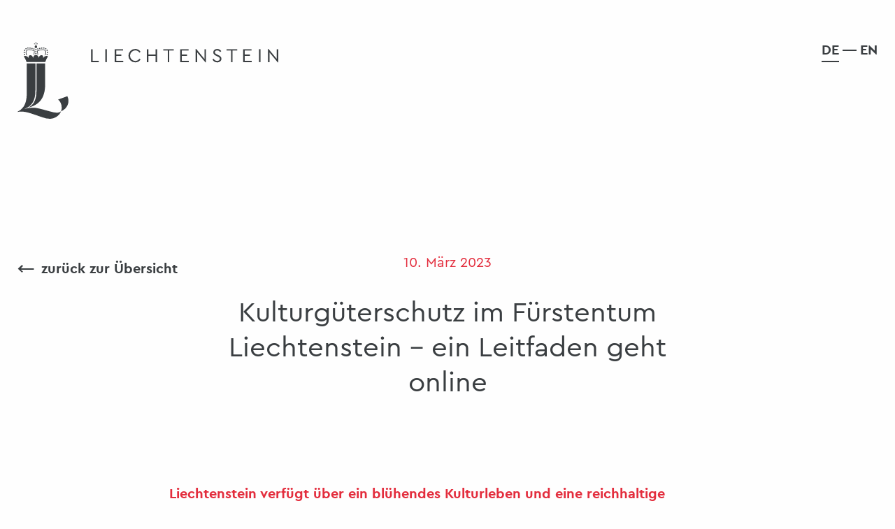

--- FILE ---
content_type: text/html; charset=UTF-8
request_url: https://www.liechtenstein.li/liechtenstein_news/kulturguterschutz-im-furstentum-liechtenstein-ein-leitfaden-geht-online
body_size: 8148
content:
<!doctype html>
<html class="no-js" lang="de" dir="ltr">
<head>
    <meta charset="utf-8">
    <meta http-equiv="x-ua-compatible" content="ie=edge">
    <meta name="viewport" content="width=device-width, initial-scale=1.0, user-scalable=no">
    
<title>Kulturgüterschutz im Fürstentum Liechtenstein - ein Leitfaden geht online :: liechtenstein.li</title>

<meta http-equiv="content-type" content="text/html; charset=UTF-8"/>
<meta name="description" content="Liechtenstein verfügt über ein blühendes Kulturleben und eine reichhaltige Kulturlandschaft. Der Schutz dieses Kulturerbes und deren Erhalt für zukünftige Generationen bedingt präventive und reaktive Massnahmen. Dazu stellte das Amt für Kultur am Freitag, 10. März 2023 in Vaduz den Leitfaden &quot;Kulturgüterschutz im Fürstentum Liechtenstein&quot; vor."/>
<meta name="generator" content="concrete5"/>
<meta name="msapplication-TileImage" content="https://www.liechtenstein.li/application/files/8816/1699/8932/favicon.png"/>
<link rel="shortcut icon" href="https://www.liechtenstein.li/application/files/8816/1699/8932/favicon.png" type="image/x-icon"/>
<link rel="icon" href="https://www.liechtenstein.li/application/files/8816/1699/8932/favicon.png" type="image/x-icon"/>
<link rel="apple-touch-icon" href="https://www.liechtenstein.li/application/files/8816/1699/8932/favicon.png"/>
<link rel="canonical" href="https://www.liechtenstein.li/liechtenstein_news/kulturguterschutz-im-furstentum-liechtenstein-ein-leitfaden-geht-online">
<link rel="alternate" hreflang="de-CH" href="https://www.liechtenstein.li/liechtenstein_news/kulturguterschutz-im-furstentum-liechtenstein-ein-leitfaden-geht-online" />
<script type="text/javascript">
    var CCM_DISPATCHER_FILENAME = "/index.php";
    var CCM_CID = 1600;
    var CCM_EDIT_MODE = false;
    var CCM_ARRANGE_MODE = false;
    var CCM_IMAGE_PATH = "/concrete/images";
    var CCM_TOOLS_PATH = "/index.php/tools/required";
    var CCM_APPLICATION_URL = "https://www.liechtenstein.li";
    var CCM_REL = "";
    var CCM_ACTIVE_LOCALE = "de_CH";
</script>

<script type="text/javascript" src="/concrete/js/jquery.js?ccm_nocache=53bbd3ae9917494e17bbe263248dbea6e2fa4363"></script>
<link href="/application/files/cache/css/0c4b9fdb83b573f3afc8df2982a794c0f572c892.css?ccm_nocache=53bbd3ae9917494e17bbe263248dbea6e2fa4363" rel="stylesheet" type="text/css" media="all" data-source="/concrete/css/font-awesome.css?ccm_nocache=53bbd3ae9917494e17bbe263248dbea6e2fa4363 /concrete/css/jquery-magnific-popup.css?ccm_nocache=53bbd3ae9917494e17bbe263248dbea6e2fa4363 /application/css/swiper.css?ccm_nocache=90783aaeadaae7debce329d9786c9cf7e3033322 /application/js/aos/aos.css?ccm_nocache=53bbd3ae9917494e17bbe263248dbea6e2fa4363 /application/css/animate.min.css?ccm_nocache=53bbd3ae9917494e17bbe263248dbea6e2fa4363 /concrete/blocks/share_this_page/view.css?ccm_nocache=53bbd3ae9917494e17bbe263248dbea6e2fa4363 /concrete/blocks/social_links/view.css?ccm_nocache=53bbd3ae9917494e17bbe263248dbea6e2fa4363">
<!-- Matomo -->
<script>
  var _paq = window._paq = window._paq || [];
  /* tracker methods like "setCustomDimension" should be called before "trackPageView" */
  _paq.push(['trackPageView']);
  _paq.push(['enableLinkTracking']);
  (function() {
    var u="https://analytics.sitewalk.com/";
    _paq.push(['setTrackerUrl', u+'matomo.php']);
    _paq.push(['setSiteId', '14']);
    var d=document, g=d.createElement('script'), s=d.getElementsByTagName('script')[0];
    g.async=true; g.src=u+'matomo.js'; s.parentNode.insertBefore(g,s);
  })();
</script>
<!-- End Matomo Code --><meta property ='og:title' content = 'Kulturgüterschutz im Fürstentum Liechtenstein - ein Leitfaden geht online' /><meta property = 'og:type' content = 'website' /><meta property = 'og:url' content = 'https://www.liechtenstein.li/liechtenstein_news/kulturguterschutz-im-furstentum-liechtenstein-ein-leitfaden-geht-online' /><meta property = 'og:description' content = 'Liechtenstein verfügt über ein blühendes Kulturleben und eine reichhaltige Kulturlandschaft. Der Schutz dieses Kulturerbes und deren Erhalt für zukünftige Generationen bedingt präventive und reaktive Massnahmen. Dazu stellte das Amt für Kultur am Freitag, 10. März 2023 in Vaduz den Leitfaden "Kulturgüterschutz im Fürstentum Liechtenstein" vor.' /><meta name='twitter:card' content='summary_large_image' /><meta name='twitter:title' content='Kulturgüterschutz im Fürstentum Liechtenstein - ein Leitfaden geht online' /><meta name='twitter:description' content='Liechtenstein verfügt über ein blühendes Kulturleben und eine reichhaltige Kulturlandschaft. Der Schutz dieses Kulturerbes und deren Erhalt für zukünftige Generationen bedingt präventive und reaktive Massnahmen. Dazu stellte das Amt für Kultur am Freitag, 10. März 2023 in Vaduz den Leitfaden "Kulturgüterschutz im Fürstentum Liechtenstein" vor.' /><meta property='og:image' content='https://www.liechtenstein.li/application/files/cache/thumbnails/365b0712176ab92238d580c64f9e9892.png' /><meta name='twitter:image' content='https://www.liechtenstein.li/application/files/cache/thumbnails/365b0712176ab92238d580c64f9e9892.png' />
    <link rel="stylesheet" href="/application/files/cache/css/sw_default/swSkin.css?ts=1765549689" media="all">
</head>


<body class="mac-pc page-id-1600 page-name-kulturgueterschutz-im-fuerstentum-liechtenstein-ein-leitfaden-geht-online">

<div class="ccm-page ccm-page-id-1600 page-type-liechtenstein-news page-template-liechtenstein-news">

<div class="swReset">
	<div class="off-canvas-wrapper">
		<div class="off-canvas position-right" id="offCanvas" data-off-canvas data-transition="overlap">
			<div class="close-button" aria-label="Close menu" data-close>
				<svg xmlns="http://www.w3.org/2000/svg" width="34.136" height="18.882" viewBox="0 0 34.136 18.882">
					<g id="Gruppe_149" data-name="Gruppe 149" transform="translate(-304.1 -55.059)">
						<line id="Linie_15" data-name="Linie 15" x2="33.665" y2="18" transform="translate(304.335 55.5)"
							  fill="none" stroke="#3a3e41" stroke-width="1"></line>
						<line id="Linie_16" data-name="Linie 16" y1="18" x2="33.665" transform="translate(304.335 55.5)"
							  fill="none" stroke="#3a3e41" stroke-width="1"></line>
					</g>
				</svg>
			</div>
			

    	<div class="header-language-widget">
		
			<a href="https://www.liechtenstein.li/liechtenstein_news/kulturguterschutz-im-furstentum-liechtenstein-ein-leitfaden-geht-online"
			   title="Deutsch"
			   class="active-language">
				<span>De</span>
			</a>

		
			<a href="https://www.liechtenstein.li/en"
			   title="Englisch"
			   class="">
				<span>En</span>
			</a>

			</div>

			

    
<ul id="responsive-menu" class="vertical menu" data-accordion-menu><li class="nav-first"><a href="/#liechtenstein_auf_einen_blick" target="_self" class="nav-first">Auf einen Blick</a></li><li class=""><a href="/#themen" target="_self" class="">Fokus</a></li><li class=""><a href="/#kontakt_medien" target="_self" class="">Kontakt &amp; Medien</a></li><li class=""><a href="https://www.liechtenstein.li/datenschutz" target="_self" class="">Datenschutz</a></li><li class=""><a href="https://www.liechtenstein.li/impressum" target="_self" class="">Impressum</a></li><li class=""><a href="https://www.liechtenstein.li/barrierefreiheit" target="_self" class="">Barrierefreiheit</a></li><li class=""><a href="https://tourismus.li/index.php?id=948" target="_blank" class="">Weihnachten</a></li><li class="nav-last"><a href="https://tourismus.li/milano-cortina-2026.html" target="_blank" class="nav-last">milano-cortina</a></li></ul>
		</div>
		<div class="off-canvas-content" data-off-canvas-content>
			<div class="all-except-footer"> <!-- this div is closed on footer element -->
				<div id="header-wrapper" class="inverted">
					<div class="row">
						<div class="columns medium-6 small-8 columns">
							<div id="logo-wrapper">
								<a href="/">
									<svg xmlns="http://www.w3.org/2000/svg" width="372.999" height="109.747"
										 viewBox="0 0 372.999 109.747">
										<defs>
											<style>.a {
													fill: #fff;
												}</style>
										</defs>
										<g transform="translate(-62.911 -77.374)">
											<path class="a"
												  d="M88.52,108.041H76.183v41.876c0,11.273-2.32,16.782-5.091,20.519a20.13,20.13,0,0,1-8.181,6.636v.257a24.807,24.807,0,0,1,5.315-.483c3.512,0,7.57.418,16.492,3.446l13.82,4.67a31.589,31.589,0,0,0,10.662,2.16c6.6,0,14.108-4.577,15.879-10.664a7.92,7.92,0,0,1-5.669,2,36.961,36.961,0,0,1-9.31-1.677l-11.081-3.028c-6.99-1.9-10.726-2.446-14.431-2.446A46.619,46.619,0,0,0,72.7,172.98C83.655,169.242,88.52,160.8,88.52,146.824Zm1.578,0h12.369v29.634c0,20.939-9.212,29.635-23.836,33.4,8.5-4.639,11.468-12.627,11.468-25Zm12.5-2.061a33.931,33.931,0,0,1,3.866-7.926,3.2,3.2,0,0,0-2.127-.8,5.679,5.679,0,0,0-4.67,3.059A6.849,6.849,0,0,0,99.7,99.5c0-2.028-.9-3.221-2.514-3.221-1.867,0-3.511,1.642-3.96,3.866C93,97.8,91.451,95.962,89.228,95.962s-3.769,1.835-3.995,4.188c-.451-2.224-2.094-3.866-3.962-3.866-1.61,0-2.512,1.193-2.512,3.221a6.849,6.849,0,0,0,.033.806,5.679,5.679,0,0,0-4.67-3.059,3.193,3.193,0,0,0-2.127.8,33.858,33.858,0,0,1,3.865,7.926ZM89.228,77.374c-.451.354-.611.549-.516.934l.226.9a.686.686,0,0,1,.58,0l.226-.87c.1-.387-.033-.613-.516-.967Zm-.418,2.8a.418.418,0,1,0,.418-.42.425.425,0,0,0-.418.42Zm-1.385,4.188a1.8,1.8,0,0,0,1.8,1.8,1.828,1.828,0,0,0,1.835-1.8,1.855,1.855,0,0,0-1.835-1.837,1.829,1.829,0,0,0-1.8,1.837Zm1.8-1.354c.387-.257.547-.483.547-.74a1.239,1.239,0,0,0-.064-.387l-.193-.774a.686.686,0,0,1-.58,0l-.193.774a1.239,1.239,0,0,0-.064.387c0,.257.16.483.547.74Zm-2.771-2.834c.354.45.549.611.934.514l.9-.226a.683.683,0,0,1,0-.578l-.87-.226c-.387-.1-.613.031-.967.516Zm5.573,0c-.354-.484-.58-.613-.967-.516l-.868.226a.683.683,0,0,1,0,.578l.9.226c.387.1.58-.064.934-.514ZM71.7,92.418a.9.9,0,1,0,.9-.9.921.921,0,0,0-.9.9Zm.58-3.061a.9.9,0,1,0,.9-.9.922.922,0,0,0-.9.9Zm1.9-2.32a.9.9,0,1,0,.9-.9.92.92,0,0,0-.9.9Zm2.769-.934a.9.9,0,1,0,.9-.9.922.922,0,0,0-.9.9Zm2.964.064a.9.9,0,1,0,.9-.9.922.922,0,0,0-.9.9Zm2.835.516a.9.9,0,1,0,.9-.9.921.921,0,0,0-.9.9Zm2.769.708a.9.9,0,1,0,.9-.9.924.924,0,0,0-.9.9ZM72.188,95.349a.9.9,0,1,0,.9-.9.921.921,0,0,0-.9.9ZM90.131,93.9a.9.9,0,1,0-.9.9.922.922,0,0,0,.9-.9Zm0-2.835a.9.9,0,1,0-.9.9.922.922,0,0,0,.9-.9Zm16.621,1.354a.9.9,0,1,0-.9.9.922.922,0,0,0,.9-.9Zm-.58-3.061a.9.9,0,1,0-.9.9.924.924,0,0,0,.9-.9Zm-1.9-2.32a.9.9,0,1,0-.9.9.921.921,0,0,0,.9-.9ZM101.5,86.1a.9.9,0,1,0-.9.9.92.92,0,0,0,.9-.9Zm-2.962.064a.9.9,0,1,0-.9.9.921.921,0,0,0,.9-.9Zm-2.835.516a.9.9,0,1,0-.9.9.921.921,0,0,0,.9-.9Zm-2.769.708a.9.9,0,1,0-.9.9.923.923,0,0,0,.9-.9Zm-4.608.839a.9.9,0,1,0,.9-.9.922.922,0,0,0-.9.9Zm17.942,7.118a.9.9,0,1,0-.9.9.921.921,0,0,0,.9-.9ZM87.553,89.84a26.86,26.86,0,0,0-8.181-1.9c-3.125,0-4.768,1.934-4.768,4.511a8.32,8.32,0,0,0,1,3.8l1.255.42a7.277,7.277,0,0,1-1.353-4.188,3.471,3.471,0,0,1,3.8-3.736,21.246,21.246,0,0,1,7.375,1.642l-.226,2a26.141,26.141,0,0,1-.547,3.512l1.063-.677Zm3.931,5.38,1.063.677A26.383,26.383,0,0,1,92,92.385l-.224-2a21.246,21.246,0,0,1,7.375-1.642,3.527,3.527,0,0,1,3.8,3.832A7,7,0,0,1,101.6,96.67l1.255-.42a8.8,8.8,0,0,0,1-3.8c0-2.705-1.642-4.511-4.768-4.511a26.86,26.86,0,0,0-8.181,1.9Zm33.6,81.237c6.6-2.61,10.728-8.537,10.728-14.914a14.907,14.907,0,0,0-1.58-6.7l-13.141,4.768a15.841,15.841,0,0,1,5.056,11.758A10.964,10.964,0,0,1,125.079,176.458Z"/>
											<g transform="translate(168.202 87.43)">
												<path class="a" d="M126.824,83.666h2.184v16.522h8.766v1.96h-10.95Z"
													  transform="translate(-126.824 -83.356)"/>
												<path class="a" d="M139.166,83.666h2.184v18.482h-2.184Z"
													  transform="translate(-118.834 -83.356)"/>
												<path class="a"
													  d="M147.309,83.666h11.845v1.959h-9.66v5.657h7.392v1.96h-7.392v6.946h10v1.96H147.309Z"
													  transform="translate(-113.562 -83.356)"/>
												<path class="a"
													  d="M159.26,93.028a9.468,9.468,0,0,1,9.6-9.55,9.04,9.04,0,0,1,7.672,3.979l-1.623,1.288a7.09,7.09,0,0,0-6.023-3.249,7.535,7.535,0,0,0,0,15.066,7.09,7.09,0,0,0,6.023-3.249l1.623,1.288a8.963,8.963,0,0,1-7.672,3.975A9.466,9.466,0,0,1,159.26,93.028Z"
													  transform="translate(-105.824 -83.478)"/>
												<path class="a"
													  d="M175.205,83.666h2.184v7.616H187.75V83.666h2.184v18.482H187.75V93.242H177.389v8.906h-2.184Z"
													  transform="translate(-95.501 -83.356)"/>
												<path class="a"
													  d="M195.914,85.625h-6.5V83.666h15.2v1.959H198.1v16.524h-2.184Z"
													  transform="translate(-86.3 -83.356)"/>
												<path class="a"
													  d="M204.259,83.666H216.1v1.959h-9.66v5.657h7.392v1.96h-7.392v6.946h10v1.96H204.259Z"
													  transform="translate(-76.692 -83.356)"/>
												<path class="a"
													  d="M232.351,83.788v18.789h-.784L219.806,88.409V102.27h-2.184V83.478h.784l11.761,14.2V83.788Z"
													  transform="translate(-68.041 -83.478)"/>
												<path class="a"
													  d="M232.207,98.6l1.623-1.2a6.157,6.157,0,0,0,5.153,3.165c2.184,0,3.725-1.2,3.725-3.081,0-1.708-1.26-2.381-3.081-3.249l-2.072-.98c-1.932-.923-4.171-2.212-4.171-4.957,0-2.939,2.575-4.817,5.573-4.817a6.836,6.836,0,0,1,5.8,3.138l-1.595,1.2a5.086,5.086,0,0,0-4.231-2.323c-1.708,0-3.275.867-3.275,2.689,0,1.679,1.287,2.295,2.969,3.109l2.043.979c2.689,1.29,4.313,2.633,4.313,5.153,0,3.109-2.549,5.151-5.965,5.151A7.757,7.757,0,0,1,232.207,98.6Z"
													  transform="translate(-58.598 -83.478)"/>
												<path class="a"
													  d="M250.876,85.625h-6.5V83.666h15.2v1.959H253.06v16.524h-2.184Z"
													  transform="translate(-50.717 -83.356)"/>
												<path class="a"
													  d="M258.88,83.666h11.845v1.959h-9.66v5.657h7.392v1.96h-7.392v6.946h10v1.96H258.88Z"
													  transform="translate(-41.329 -83.356)"/>
												<path class="a" d="M272.582,83.666h2.184v18.482h-2.184Z"
													  transform="translate(-32.458 -83.356)"/>
												<path class="a"
													  d="M295.115,83.788v18.789h-.784L282.569,88.409V102.27h-2.184V83.478h.782l11.763,14.2V83.788Z"
													  transform="translate(-27.407 -83.478)"/>
											</g>
										</g>
									</svg>
								</a>
							</div>
						</div>
						<div class="columns medium-6 small-4 columns">
							<div id="languages-wrapper" class="hide-for-small-only">
								

    	<div class="header-language-widget">
		
			<a href="https://www.liechtenstein.li/liechtenstein_news/kulturguterschutz-im-furstentum-liechtenstein-ein-leitfaden-geht-online"
			   title="Deutsch"
			   class="active-language">
				<span>De</span>
			</a>

		
			<a href="https://www.liechtenstein.li/en"
			   title="Englisch"
			   class="">
				<span>En</span>
			</a>

			</div>

							</div>
							<div id="burger-wrapper" class="show-for-small-only" data-toggle="offCanvas">
								<svg xmlns="http://www.w3.org/2000/svg" width="43.872" height="19"
									 viewBox="0 0 43.872 19">
									<defs>
										<style>.burger-line {
												fill: none;
												stroke: #fff;
											}</style>
									</defs>
									<g transform="translate(-294.128 -55)">
										<path class="burger-line" d="M0,0H43.872" transform="translate(294.128 73.5)"/>
										<path class="burger-line" d="M0,0H43.872" transform="translate(294.128 64.5)"/>
										<path class="burger-line" d="M0,0H43.872" transform="translate(294.128 55.5)"/>
									</g>
								</svg>
							</div>
						</div>

					</div>
				</div>
				<div id="hero-wrapper" class="empty">
					
											<div class="backlink-wrapper">
							<div class="row">
								<div class="small-12 medium-12 columns">
																			<a class="backlink" href="https://www.liechtenstein.li/liechtenstein_news">
											<span>⟵</span>zurück zur Übersicht										</a>
																	</div>
							</div>
						</div>

					
				</div>
<main>
	<div id="main-wrapper">

		<div class="row">
			<div class="small-12 columns">

				
<div class="sw-wrapper sw-detail-wrapper sw-entity-liechtenstein-news-post">
	<div class="row">
		<div class="small-12 columns">
			<article>
				<div class="article__title">
					<h1>Kulturgüterschutz im Fürstentum Liechtenstein - ein Leitfaden geht online</h1>
				</div>

				<div class="article__date">
					<p>10. März 2023</p>
				</div>

				<div class="article__summary">
					<p>Liechtenstein verfügt über ein blühendes Kulturleben und eine reichhaltige Kulturlandschaft. Der Schutz dieses Kulturerbes und deren Erhalt für zukünftige Generationen bedingt präventive und reaktive Massnahmen. Dazu stellte das Amt für Kultur am Freitag, 10. März 2023 in Vaduz den Leitfaden "Kulturgüterschutz im Fürstentum Liechtenstein" vor.</p>
				</div>


				<div class="article__images">
														</div>


				<div class="article__description">
					<p>&quot;Es ist notwendig, eine effektive und effiziente Struktur zu schaffen, die mit einem &uuml;berschaubaren Aufwand den Schutz unseres kulturellen Erbes erm&ouml;glicht&quot;, hielt Regierungsrat Manuel Frick in seinen Begr&uuml;ssungsworten fest. Der neu verf&uuml;gbare Leitfaden stellt eine wesentliche Grundlage des Kulturg&uuml;terschutzsystems in Liechtenstein dar. Im Zentrum steht dabei die Eigent&uuml;merverantwortlichkeit. Deshalb ist das System am einzelnen Kulturgutobjekt orientiert, dem im Schadensereignis ein gr&ouml;sstm&ouml;gliches Mass an Unterst&uuml;tzung zukommen soll. Dies bedingt neben vorbereitenden Massnahmen des Eigent&uuml;mers durch eine Notfallplanung die Zusammenarbeit mit Einsatzkr&auml;ften der Feuerwehr. Zudem erfolgt im Rahmen dieses Systems der Aufbau eines Verbundes, dem im Ereignisfall eine hohe Bedeutung zukommt.</p>

<p>&nbsp;</p>

<p>Das von Hannes Schramm, dem Leiter des Kulturg&uuml;terschutzes im Amt f&uuml;r Kultur, pr&auml;sentierte Dokument besteht aus drei Teilen. Im ersten Teil werden der Aufbau des Kulturg&uuml;terschutzsystems und dessen Funktionsweise bei Ereignissen verschiedener Intensit&auml;t beschrieben. Als ein f&uuml;r den Kulturg&uuml;terschutz &auml;usserst relevantes Thema wird im zweiten Teil die Priorisierung und das Risikomanagement f&uuml;r Kulturg&uuml;ter thematisiert. Auf diesen Inhalten baut dann die Notfallplanung f&uuml;r Kulturg&uuml;ter und die Schaffung einer Notfallstruktur auf, wof&uuml;r im dritten Teil des Leitfadens eine schrittweise Anleitung zur Verf&uuml;gung gestellt wird.</p>

<p>Dabei werden unter anderem Hilfsanleitungen zum Umgang mit Kulturg&uuml;tern erstellt, die im Ereignisfall Einsatzkr&auml;ften zur Verf&uuml;gung stehen. Zur Sicherstellung der daf&uuml;r notwendigen Praktikabilit&auml;t wurde die Erstellung des Leitfadens verst&auml;rkt mit dem Feuerwehrinspektorat im Amt f&uuml;r Bev&ouml;lkerungsschutz abgestimmt.</p>

<p>&nbsp;</p>

<p>Im Anschluss an die Vorstellung des Leitfadens fand das erste Zusammentreffen des Kulturg&uuml;terschutzverbundes statt. Dieser vereint die &ouml;ffentlich-rechtlichen Eigent&uuml;merschaften wie die Gemeinden und die nationalen Kulturinstitutionen sowie gegebenenfalls auch privatrechtliche Eigent&uuml;merinnen und Eigent&uuml;mer. Ziel ist die B&uuml;ndelung von F&auml;higkeiten, Mittel und Ressourcen in diesem Feld. Dadurch ist es m&ouml;glich, einem durch einen Schadensfall betroffenen Mitglied ein hohes Mass an Hilfe und Unterst&uuml;tzung zukommen zu lassen. Im Verbund wird dazu eine Einsatzstruktur geschaffen, um m&ouml;glichst rasche und effiziente Eins&auml;tze zu erm&ouml;glichen.</p>

<p>&nbsp;</p>

<p>Grundlage f&uuml;r die nun anlaufenden Aktivit&auml;ten ist die Kulturg&uuml;terschutzverordnung vom 13. April 2021 (KGSV; LGBl., Jg. 2021, Nr. 133).</p>

<p>Diese definiert verschiedene Massnahmen zum Schutz von Kulturg&uuml;tern, darunter die Planung von Schutzmassnahmen, die Ausbildung von Fachleuten im Kulturg&uuml;terschutz, den Aufbau des angesprochenen Verbunds, aber auch die Kennzeichnung von Kulturg&uuml;tern mit dem &quot;Blue Shield&quot;. Das blau-weisse Zeichen ist bereits an vielen Orten in Liechtenstein zu sehen.</p>

<p>&nbsp;</p>

<p>Der Leitfaden &quot;Kulturg&uuml;terschutz im F&uuml;rstentum Liechtenstein&quot; ist &uuml;ber die Webseite der Liechtensteinischen Landesverwaltung auf der Homepage des Amtes f&uuml;r Kultur abrufbar.</p>
				</div>

				<a class="article__back-link" href="https://www.liechtenstein.li/liechtenstein_news">
					zurück zur Übersicht				</a>
			</article>
		</div>
	</div>
</div>				

    <p class="h1" style="text-align: center;">Teilen<br />
&nbsp;</p>



    
<div class="ccm-block-share-this-page">
    <ul class="list-inline">
            <li>
            <a href="https://www.facebook.com/sharer/sharer.php?u=https%3A%2F%2Fwww.liechtenstein.li%2Fliechtenstein_news%2Fkulturguterschutz-im-furstentum-liechtenstein-ein-leitfaden-geht-online" target="_blank" rel="noopener noreferrer" aria-label="Facebook"><i class="fa fa-facebook" aria-hidden="true" title="Facebook"></i></a>
        </li>
            <li>
            <a href="https://twitter.com/intent/tweet?url=https%3A%2F%2Fwww.liechtenstein.li%2Fliechtenstein_news%2Fkulturguterschutz-im-furstentum-liechtenstein-ein-leitfaden-geht-online" target="_blank" rel="noopener noreferrer" aria-label="Twitter"><i class="fa fa-twitter" aria-hidden="true" title="Twitter"></i></a>
        </li>
            <li>
            <a href="https://www.linkedin.com/shareArticle?mini-true&amp;url=https%3A%2F%2Fwww.liechtenstein.li%2Fliechtenstein_news%2Fkulturguterschutz-im-furstentum-liechtenstein-ein-leitfaden-geht-online&amp;title=Kulturg%C3%BCterschutz+im+F%C3%BCrstentum+Liechtenstein+-+ein+Leitfaden+geht+online" target="_blank" rel="noopener noreferrer" aria-label="LinkedIn"><i class="fa fa-linkedin-square" aria-hidden="true" title="LinkedIn"></i></a>
        </li>
            <li>
            <a class="obfuscated-link" href="#MAIL:&#63;&#98;&#111;&#100;&#121;&#61;&#69;&#105;&#110;&#37;&#50;&#48;&#105;&#110;&#116;&#101;&#114;&#101;&#115;&#115;&#97;&#110;&#116;&#101;&#114;&#37;&#50;&#48;&#65;&#114;&#116;&#105;&#107;&#101;&#108;&#37;&#50;&#48;&#97;&#117;&#102;&#37;&#50;&#48;&#100;&#101;&#114;&#37;&#50;&#48;&#87;&#101;&#98;&#115;&#105;&#116;&#101;&#37;&#50;&#48;&#108;&#105;&#101;&#99;&#104;&#116;&#101;&#110;&#115;&#116;&#101;&#105;&#110;&#46;&#108;&#105;&#37;&#51;&#65;&#37;&#48;&#65;&#37;&#48;&#65;&#75;&#117;&#108;&#116;&#117;&#114;&#103;&#37;&#67;&#51;&#37;&#66;&#67;&#116;&#101;&#114;&#115;&#99;&#104;&#117;&#116;&#122;&#37;&#50;&#48;&#105;&#109;&#37;&#50;&#48;&#70;&#37;&#67;&#51;&#37;&#66;&#67;&#114;&#115;&#116;&#101;&#110;&#116;&#117;&#109;&#37;&#50;&#48;&#76;&#105;&#101;&#99;&#104;&#116;&#101;&#110;&#115;&#116;&#101;&#105;&#110;&#37;&#50;&#48;&#45;&#37;&#50;&#48;&#101;&#105;&#110;&#37;&#50;&#48;&#76;&#101;&#105;&#116;&#102;&#97;&#100;&#101;&#110;&#37;&#50;&#48;&#103;&#101;&#104;&#116;&#37;&#50;&#48;&#111;&#110;&#108;&#105;&#110;&#101;&#37;&#48;&#65;&#104;&#116;&#116;&#112;&#115;&#37;&#51;&#65;&#37;&#50;&#70;&#37;&#50;&#70;&#119;&#119;&#119;&#46;&#108;&#105;&#101;&#99;&#104;&#116;&#101;&#110;&#115;&#116;&#101;&#105;&#110;&#46;&#108;&#105;&#37;&#50;&#70;&#108;&#105;&#101;&#99;&#104;&#116;&#101;&#110;&#115;&#116;&#101;&#105;&#110;&#95;&#110;&#101;&#119;&#115;&#37;&#50;&#70;&#107;&#117;&#108;&#116;&#117;&#114;&#103;&#117;&#116;&#101;&#114;&#115;&#99;&#104;&#117;&#116;&#122;&#45;&#105;&#109;&#45;&#102;&#117;&#114;&#115;&#116;&#101;&#110;&#116;&#117;&#109;&#45;&#108;&#105;&#101;&#99;&#104;&#116;&#101;&#110;&#115;&#116;&#101;&#105;&#110;&#45;&#101;&#105;&#110;&#45;&#108;&#101;&#105;&#116;&#102;&#97;&#100;&#101;&#110;&#45;&#103;&#101;&#104;&#116;&#45;&#111;&#110;&#108;&#105;&#110;&#101;&#38;&#97;&#109;&#112;&#59;&#115;&#117;&#98;&#106;&#101;&#99;&#116;&#61;&#73;&#110;&#116;&#101;&#114;&#101;&#115;&#115;&#97;&#110;&#116;&#101;&#114;&#37;&#50;&#48;&#65;&#114;&#116;&#105;&#107;&#101;&#108;" target="_blank" rel="noopener noreferrer" aria-label="Email"><i class="fa fa-envelope" aria-hidden="true" title="Email"></i></a>
        </li>
        </ul>
</div>

			</div>
		</div>
			</div>
</main>
</div> <!--this is the enclosure of .all-except-footer div in header element-->
<div id="footer-wrapper">
	<div class="row">

				<div class="medium-4 small-12 columns contact-column">
			

    <p><a id="kontakt_medien" name="kontakt_medien"></a>Liechtenstein Marketing<br />
&Auml;ulestrasse 30<br />
Postfach 139<br />
9490 Vaduz<br />
Liechtenstein<br />
<br />
T +423 239 63 63<br />
<a class="obfuscated-link" href="#MAIL:&#105;&#110;&#102;&#111;&#40;&#97;&#116;&#41;&#108;&#105;&#101;&#99;&#104;&#116;&#101;&#110;&#115;&#116;&#101;&#105;&#110;&#46;&#108;&#105;"><span class="obfuscated-link-text">&#105;&#110;&#102;&#111;&#40;&#97;&#116;&#41;&#108;&#105;&#101;&#99;&#104;&#116;&#101;&#110;&#115;&#116;&#101;&#105;&#110;&#46;&#108;&#105;</span></a><br />
<a href="https://www.liechtenstein-marketing.li" target="_blank">liechtenstein-marketing.li</a></p>

		</div>

		<div class="medium-4 small-12 columns">
			

    <p><strong><a _blank="" href="https://www.liechtenstein-marketing.li/medienportal" target="_blank">Medien</a></strong></p>

<p><strong><a href="https://www.liechtenstein.li/liechtenstein_news">Aktuelles</a></strong></p>

<p>&nbsp;</p>

<p><strong><a href="https://www.bodenseekonferenz.org" target="_blank">Internationale Bodensee Konferenz</a><br />
<a href="https://vierlaenderregion-bodensee.info" target="_blank">Vier L&auml;nder Region Bodensee</a></strong></p>

		</div>

		<div class="medium-4 small-12 columns social-column">
			

    
<div id="ccm-block-social-links522" class="ccm-block-social-links">
    <ul class="list-inline">
                <li>
                <a target="_blank" rel="noopener noreferrer" href="https://www.facebook.com/FuerstentumLIE/"
                    aria-label="Facebook"><i class="fa fa-facebook" aria-hidden="true" title="Facebook"></i></a>
            </li>
                    <li>
                <a target="_blank" rel="noopener noreferrer" href="https://www.linkedin.com/company/liechtenstein-marketing"
                    aria-label="LinkedIn"><i class="fa fa-linkedin-square" aria-hidden="true" title="LinkedIn"></i></a>
            </li>
                    <li>
                <a target="_blank" rel="noopener noreferrer" href="https://www.instagram.com/fuerstentumliechtenstein/"
                    aria-label="Instagram"><i class="fa fa-instagram" aria-hidden="true" title="Instagram"></i></a>
            </li>
                    <li>
                <a target="_blank" rel="noopener noreferrer" href="https://www.youtube.com/user/LiechtensteinTravel"
                    aria-label="Youtube"><i class="fa fa-youtube" aria-hidden="true" title="Youtube"></i></a>
            </li>
                    <li>
                <a target="_blank" rel="noopener noreferrer" href="https://www.tiktok.com/@fuerstentumliechtenstein"
                    aria-label="TikTok"><svg xmlns="http://www.w3.org/2000/svg" width="1em" height="1em" viewBox="0 0 448 512"><path fill="currentColor" d="M448 209.9a210.1 210.1 0 0 1 -122.8-39.3V349.4A162.6 162.6 0 1 1 185 188.3V278.2a74.6 74.6 0 1 0 52.2 71.2V0l88 0a121.2 121.2 0 0 0 1.9 22.2h0A122.2 122.2 0 0 0 381 102.4a121.4 121.4 0 0 0 67 20.1z"/></svg></a>
            </li>
            </ul>
</div>



    <p><a class="h5" href="/impressum">Impressum</a><br />
<a class="h5" href="/datenschutz">Datenschutz</a><br />
<a class="h5" href="javascript:UC_UI.showSecondLayer();">Cookie-Einstellungen</a></p>

<p><a class="h5" href="https://www.liechtenstein.li/barrierefreiheit">Barrierefreiheit</a></p>

<p>&nbsp;</p>

			<p class="h5">
				&copy;2026 Liechtenstein Marketing			</p>

		</div>
	</div>
</div>

<div id="scroll-to-top" class="scroll-to-top-js">
</div>

</div>
</div>


</div>
</div>

<script type="text/javascript" src="/application/files/cache/js/fcad9a0b5b1f508d93aeb19fae2994ea243547de.js?ccm_nocache=53bbd3ae9917494e17bbe263248dbea6e2fa4363" data-source="/packages/automatic_email_obfuscator/js/email_deobfuscator_html.js?ccm_nocache=9ff4120c2315a5db674958e00529bc95c08b0e76 /concrete/js/jquery-magnific-popup.js?ccm_nocache=53bbd3ae9917494e17bbe263248dbea6e2fa4363 /concrete/js/lightbox.js?ccm_nocache=53bbd3ae9917494e17bbe263248dbea6e2fa4363 /application/js/swiper.js?ccm_nocache=90783aaeadaae7debce329d9786c9cf7e3033322 /application/js/aos/aos.js?ccm_nocache=53bbd3ae9917494e17bbe263248dbea6e2fa4363 /application/js/jquery.waypoints.min.js?ccm_nocache=53bbd3ae9917494e17bbe263248dbea6e2fa4363 /application/js/foundation.min.js?ccm_nocache=53bbd3ae9917494e17bbe263248dbea6e2fa4363"></script>
<script src="/application/themes/sw_default/js/app.js"></script>
<script async src="/application/themes/sw_default/js/Hyphenator.js" type="text/javascript"></script>



</body>
</html>


--- FILE ---
content_type: application/javascript; charset=utf-8
request_url: https://www.liechtenstein.li/application/themes/sw_default/js/app.js
body_size: 1257
content:
document.addEventListener('DOMContentLoaded', function() {
    var twitterIcon = document.querySelector('i.fa.fa-twitter');
    if (twitterIcon) {
        var svgElement = document.createElement('div');
        svgElement.innerHTML = '<svg width="1em" height="1em" viewBox="0 0 300 300" version="1.1" xmlns="http://www.w3.org/2000/svg"><path fill="currentColor" d="M178.57 127.15 290.27 0h-26.46l-97.03 110.38L89.34 0H0l117.13 166.93L0 300.25h26.46l102.4-116.59 81.8 116.59h89.34M36.01 19.54H76.66l187.13 262.13h-40.66"/></svg>';
        twitterIcon.parentNode.replaceChild(svgElement.firstChild, twitterIcon);
    }
});

$(function () {
    $(document).foundation();
    var $offCanvas = $("#offCanvas");
    var $body = $("body");

    checkScroll();
    initializeLightbox();
    animateThings();

    if (!$body.hasClass('is-in-edit-mode')) {
        AOS.init({
            duration: 800,
            easing: 'ease-out-quart',
          //  once: true
        });
    }


    if (window.location.hash) {
        var fakeObject = $("<a href='" + window.location.hash + "'></a>");
        scrollToAnchor(fakeObject[0], false);
    }
    $('a[href*="#"]').not('[href="#"]').not('[href="#0"]').click(function (event) {
        scrollToAnchor(this, event);
    });


    $(window).on('changed.zf.mediaquery', function (event, newSize, oldSize) {
        if (newSize != 'small') {
            $offCanvas.foundation('close');
        }
    });

    $(window).scroll(function () {
        checkScroll();
    });

    $(window).load(function () {
        setTimeout(function () {
            $(window).trigger("resize"); //fix for parallaxic bug
        }, 600);

    });

    function checkScroll() {
        if ($(window).scrollTop() > 100) {
            $body.addClass("page-is-scrolled");
        } else {
            $body.removeClass("page-is-scrolled");
        }
        if ($(window).scrollTop() > 600) {
            $("#scroll-to-top").fadeIn();
        } else {
            $("#scroll-to-top").fadeOut();
        }
    };

    function scrollToAnchor(link, event) {

        if ($offCanvas) {
            $offCanvas.foundation('close');
        }

        var menuOffset = parseInt($("#header-wrapper").outerHeight()) + 40;
        menuOffset = 40;

        if ($body.hasClass("is-logged-in")) {
            menuOffset = menuOffset + 48;
        }

        if (
            location.pathname.replace(/^\//, '') == link.pathname.replace(/^\//, '')
            &&
            location.hostname == link.hostname
        ) {
            // Figure out element to scroll to
            var target = $(link.hash);
            target = target.length ? target : $('[name=' + link.hash.slice(1) + ']');
            // Does a scroll target exist?
            if (target.length) {
                // Only prevent default if animation is actually gonna happen
                if (event) {
                    event.preventDefault();
                }
                var $accordionToOpen = target.closest(".accordion-item");
                if ($accordionToOpen.length > 0) {
                    $accordionToOpen.parent().foundation('down', $accordionToOpen.find(".accordion-content"), true);
                }

                $('html, body').animate({
                    scrollTop: target.offset().top - menuOffset //because of fixed header
                }, 1000, function () {
                    //callback
                });

            }
        }
    }

    function initializeLightbox() {
        $('a[data-lightbox]').magnificPopup({
            type: 'image',
            gallery: {
                enabled: true
            },
            removalDelay: 300,
            mainClass: 'mfp-fade'
        });
    }

    function animateThings() {
        $('[sw-theme-data-animation]').waypoint({
            handler: function () {
                var animationClass = $(this.element).attr("sw-theme-data-animation");

                $(this.element).addClass("animated visible " + animationClass);
            },
            offset: '80%'
        });
    }
});


